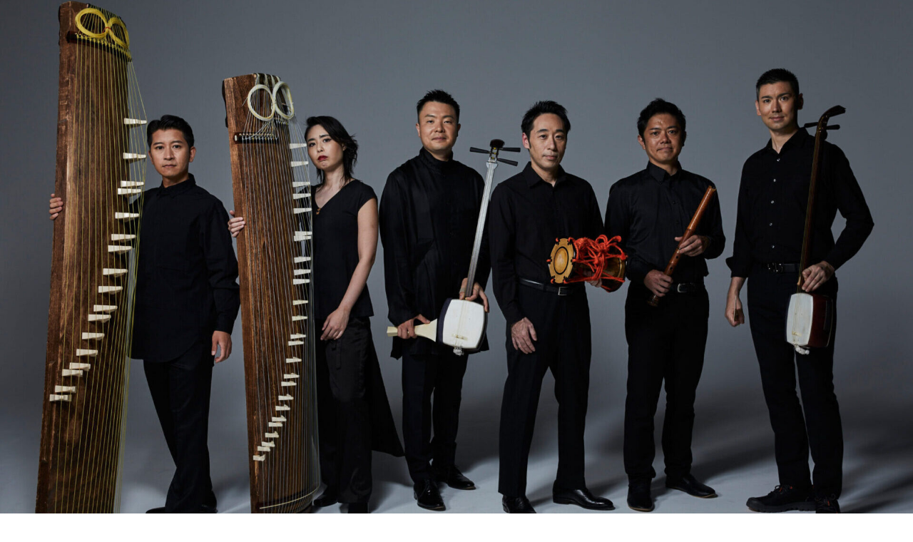

--- FILE ---
content_type: text/html; charset=UTF-8
request_url: https://jtrad-mahoroba.com/member/
body_size: 49296
content:
<!DOCTYPE html>
<html lang="ja">
<head>
<meta charset="UTF-8" />
<link rel="profile" href="http://gmpg.org/xfn/11" />
<link rel="pingback" href="https://jtrad-mahoroba.com/xmlrpc.php" />
<title>MEMBER &#8211; J-TRAD Ensemble MAHOROBA</title>
<meta name='robots' content='max-image-preview:large' />
<link rel="alternate" type="application/rss+xml" title="J-TRAD Ensemble MAHOROBA &raquo; フィード" href="https://jtrad-mahoroba.com/feed/" />
<link rel="alternate" type="application/rss+xml" title="J-TRAD Ensemble MAHOROBA &raquo; コメントフィード" href="https://jtrad-mahoroba.com/comments/feed/" />
<link rel="alternate" title="oEmbed (JSON)" type="application/json+oembed" href="https://jtrad-mahoroba.com/wp-json/oembed/1.0/embed?url=https%3A%2F%2Fjtrad-mahoroba.com%2Fmember%2F" />
<link rel="alternate" title="oEmbed (XML)" type="text/xml+oembed" href="https://jtrad-mahoroba.com/wp-json/oembed/1.0/embed?url=https%3A%2F%2Fjtrad-mahoroba.com%2Fmember%2F&#038;format=xml" />
<style id='wp-img-auto-sizes-contain-inline-css' type='text/css'>
img:is([sizes=auto i],[sizes^="auto," i]){contain-intrinsic-size:3000px 1500px}
/*# sourceURL=wp-img-auto-sizes-contain-inline-css */
</style>
<style id='wp-emoji-styles-inline-css' type='text/css'>

	img.wp-smiley, img.emoji {
		display: inline !important;
		border: none !important;
		box-shadow: none !important;
		height: 1em !important;
		width: 1em !important;
		margin: 0 0.07em !important;
		vertical-align: -0.1em !important;
		background: none !important;
		padding: 0 !important;
	}
/*# sourceURL=wp-emoji-styles-inline-css */
</style>
<style id='wp-block-library-inline-css' type='text/css'>
:root{--wp-block-synced-color:#7a00df;--wp-block-synced-color--rgb:122,0,223;--wp-bound-block-color:var(--wp-block-synced-color);--wp-editor-canvas-background:#ddd;--wp-admin-theme-color:#007cba;--wp-admin-theme-color--rgb:0,124,186;--wp-admin-theme-color-darker-10:#006ba1;--wp-admin-theme-color-darker-10--rgb:0,107,160.5;--wp-admin-theme-color-darker-20:#005a87;--wp-admin-theme-color-darker-20--rgb:0,90,135;--wp-admin-border-width-focus:2px}@media (min-resolution:192dpi){:root{--wp-admin-border-width-focus:1.5px}}.wp-element-button{cursor:pointer}:root .has-very-light-gray-background-color{background-color:#eee}:root .has-very-dark-gray-background-color{background-color:#313131}:root .has-very-light-gray-color{color:#eee}:root .has-very-dark-gray-color{color:#313131}:root .has-vivid-green-cyan-to-vivid-cyan-blue-gradient-background{background:linear-gradient(135deg,#00d084,#0693e3)}:root .has-purple-crush-gradient-background{background:linear-gradient(135deg,#34e2e4,#4721fb 50%,#ab1dfe)}:root .has-hazy-dawn-gradient-background{background:linear-gradient(135deg,#faaca8,#dad0ec)}:root .has-subdued-olive-gradient-background{background:linear-gradient(135deg,#fafae1,#67a671)}:root .has-atomic-cream-gradient-background{background:linear-gradient(135deg,#fdd79a,#004a59)}:root .has-nightshade-gradient-background{background:linear-gradient(135deg,#330968,#31cdcf)}:root .has-midnight-gradient-background{background:linear-gradient(135deg,#020381,#2874fc)}:root{--wp--preset--font-size--normal:16px;--wp--preset--font-size--huge:42px}.has-regular-font-size{font-size:1em}.has-larger-font-size{font-size:2.625em}.has-normal-font-size{font-size:var(--wp--preset--font-size--normal)}.has-huge-font-size{font-size:var(--wp--preset--font-size--huge)}.has-text-align-center{text-align:center}.has-text-align-left{text-align:left}.has-text-align-right{text-align:right}.has-fit-text{white-space:nowrap!important}#end-resizable-editor-section{display:none}.aligncenter{clear:both}.items-justified-left{justify-content:flex-start}.items-justified-center{justify-content:center}.items-justified-right{justify-content:flex-end}.items-justified-space-between{justify-content:space-between}.screen-reader-text{border:0;clip-path:inset(50%);height:1px;margin:-1px;overflow:hidden;padding:0;position:absolute;width:1px;word-wrap:normal!important}.screen-reader-text:focus{background-color:#ddd;clip-path:none;color:#444;display:block;font-size:1em;height:auto;left:5px;line-height:normal;padding:15px 23px 14px;text-decoration:none;top:5px;width:auto;z-index:100000}html :where(.has-border-color){border-style:solid}html :where([style*=border-top-color]){border-top-style:solid}html :where([style*=border-right-color]){border-right-style:solid}html :where([style*=border-bottom-color]){border-bottom-style:solid}html :where([style*=border-left-color]){border-left-style:solid}html :where([style*=border-width]){border-style:solid}html :where([style*=border-top-width]){border-top-style:solid}html :where([style*=border-right-width]){border-right-style:solid}html :where([style*=border-bottom-width]){border-bottom-style:solid}html :where([style*=border-left-width]){border-left-style:solid}html :where(img[class*=wp-image-]){height:auto;max-width:100%}:where(figure){margin:0 0 1em}html :where(.is-position-sticky){--wp-admin--admin-bar--position-offset:var(--wp-admin--admin-bar--height,0px)}@media screen and (max-width:600px){html :where(.is-position-sticky){--wp-admin--admin-bar--position-offset:0px}}

/*# sourceURL=wp-block-library-inline-css */
</style><style id='wp-block-image-inline-css' type='text/css'>
.wp-block-image>a,.wp-block-image>figure>a{display:inline-block}.wp-block-image img{box-sizing:border-box;height:auto;max-width:100%;vertical-align:bottom}@media not (prefers-reduced-motion){.wp-block-image img.hide{visibility:hidden}.wp-block-image img.show{animation:show-content-image .4s}}.wp-block-image[style*=border-radius] img,.wp-block-image[style*=border-radius]>a{border-radius:inherit}.wp-block-image.has-custom-border img{box-sizing:border-box}.wp-block-image.aligncenter{text-align:center}.wp-block-image.alignfull>a,.wp-block-image.alignwide>a{width:100%}.wp-block-image.alignfull img,.wp-block-image.alignwide img{height:auto;width:100%}.wp-block-image .aligncenter,.wp-block-image .alignleft,.wp-block-image .alignright,.wp-block-image.aligncenter,.wp-block-image.alignleft,.wp-block-image.alignright{display:table}.wp-block-image .aligncenter>figcaption,.wp-block-image .alignleft>figcaption,.wp-block-image .alignright>figcaption,.wp-block-image.aligncenter>figcaption,.wp-block-image.alignleft>figcaption,.wp-block-image.alignright>figcaption{caption-side:bottom;display:table-caption}.wp-block-image .alignleft{float:left;margin:.5em 1em .5em 0}.wp-block-image .alignright{float:right;margin:.5em 0 .5em 1em}.wp-block-image .aligncenter{margin-left:auto;margin-right:auto}.wp-block-image :where(figcaption){margin-bottom:1em;margin-top:.5em}.wp-block-image.is-style-circle-mask img{border-radius:9999px}@supports ((-webkit-mask-image:none) or (mask-image:none)) or (-webkit-mask-image:none){.wp-block-image.is-style-circle-mask img{border-radius:0;-webkit-mask-image:url('data:image/svg+xml;utf8,<svg viewBox="0 0 100 100" xmlns="http://www.w3.org/2000/svg"><circle cx="50" cy="50" r="50"/></svg>');mask-image:url('data:image/svg+xml;utf8,<svg viewBox="0 0 100 100" xmlns="http://www.w3.org/2000/svg"><circle cx="50" cy="50" r="50"/></svg>');mask-mode:alpha;-webkit-mask-position:center;mask-position:center;-webkit-mask-repeat:no-repeat;mask-repeat:no-repeat;-webkit-mask-size:contain;mask-size:contain}}:root :where(.wp-block-image.is-style-rounded img,.wp-block-image .is-style-rounded img){border-radius:9999px}.wp-block-image figure{margin:0}.wp-lightbox-container{display:flex;flex-direction:column;position:relative}.wp-lightbox-container img{cursor:zoom-in}.wp-lightbox-container img:hover+button{opacity:1}.wp-lightbox-container button{align-items:center;backdrop-filter:blur(16px) saturate(180%);background-color:#5a5a5a40;border:none;border-radius:4px;cursor:zoom-in;display:flex;height:20px;justify-content:center;opacity:0;padding:0;position:absolute;right:16px;text-align:center;top:16px;width:20px;z-index:100}@media not (prefers-reduced-motion){.wp-lightbox-container button{transition:opacity .2s ease}}.wp-lightbox-container button:focus-visible{outline:3px auto #5a5a5a40;outline:3px auto -webkit-focus-ring-color;outline-offset:3px}.wp-lightbox-container button:hover{cursor:pointer;opacity:1}.wp-lightbox-container button:focus{opacity:1}.wp-lightbox-container button:focus,.wp-lightbox-container button:hover,.wp-lightbox-container button:not(:hover):not(:active):not(.has-background){background-color:#5a5a5a40;border:none}.wp-lightbox-overlay{box-sizing:border-box;cursor:zoom-out;height:100vh;left:0;overflow:hidden;position:fixed;top:0;visibility:hidden;width:100%;z-index:100000}.wp-lightbox-overlay .close-button{align-items:center;cursor:pointer;display:flex;justify-content:center;min-height:40px;min-width:40px;padding:0;position:absolute;right:calc(env(safe-area-inset-right) + 16px);top:calc(env(safe-area-inset-top) + 16px);z-index:5000000}.wp-lightbox-overlay .close-button:focus,.wp-lightbox-overlay .close-button:hover,.wp-lightbox-overlay .close-button:not(:hover):not(:active):not(.has-background){background:none;border:none}.wp-lightbox-overlay .lightbox-image-container{height:var(--wp--lightbox-container-height);left:50%;overflow:hidden;position:absolute;top:50%;transform:translate(-50%,-50%);transform-origin:top left;width:var(--wp--lightbox-container-width);z-index:9999999999}.wp-lightbox-overlay .wp-block-image{align-items:center;box-sizing:border-box;display:flex;height:100%;justify-content:center;margin:0;position:relative;transform-origin:0 0;width:100%;z-index:3000000}.wp-lightbox-overlay .wp-block-image img{height:var(--wp--lightbox-image-height);min-height:var(--wp--lightbox-image-height);min-width:var(--wp--lightbox-image-width);width:var(--wp--lightbox-image-width)}.wp-lightbox-overlay .wp-block-image figcaption{display:none}.wp-lightbox-overlay button{background:none;border:none}.wp-lightbox-overlay .scrim{background-color:#fff;height:100%;opacity:.9;position:absolute;width:100%;z-index:2000000}.wp-lightbox-overlay.active{visibility:visible}@media not (prefers-reduced-motion){.wp-lightbox-overlay.active{animation:turn-on-visibility .25s both}.wp-lightbox-overlay.active img{animation:turn-on-visibility .35s both}.wp-lightbox-overlay.show-closing-animation:not(.active){animation:turn-off-visibility .35s both}.wp-lightbox-overlay.show-closing-animation:not(.active) img{animation:turn-off-visibility .25s both}.wp-lightbox-overlay.zoom.active{animation:none;opacity:1;visibility:visible}.wp-lightbox-overlay.zoom.active .lightbox-image-container{animation:lightbox-zoom-in .4s}.wp-lightbox-overlay.zoom.active .lightbox-image-container img{animation:none}.wp-lightbox-overlay.zoom.active .scrim{animation:turn-on-visibility .4s forwards}.wp-lightbox-overlay.zoom.show-closing-animation:not(.active){animation:none}.wp-lightbox-overlay.zoom.show-closing-animation:not(.active) .lightbox-image-container{animation:lightbox-zoom-out .4s}.wp-lightbox-overlay.zoom.show-closing-animation:not(.active) .lightbox-image-container img{animation:none}.wp-lightbox-overlay.zoom.show-closing-animation:not(.active) .scrim{animation:turn-off-visibility .4s forwards}}@keyframes show-content-image{0%{visibility:hidden}99%{visibility:hidden}to{visibility:visible}}@keyframes turn-on-visibility{0%{opacity:0}to{opacity:1}}@keyframes turn-off-visibility{0%{opacity:1;visibility:visible}99%{opacity:0;visibility:visible}to{opacity:0;visibility:hidden}}@keyframes lightbox-zoom-in{0%{transform:translate(calc((-100vw + var(--wp--lightbox-scrollbar-width))/2 + var(--wp--lightbox-initial-left-position)),calc(-50vh + var(--wp--lightbox-initial-top-position))) scale(var(--wp--lightbox-scale))}to{transform:translate(-50%,-50%) scale(1)}}@keyframes lightbox-zoom-out{0%{transform:translate(-50%,-50%) scale(1);visibility:visible}99%{visibility:visible}to{transform:translate(calc((-100vw + var(--wp--lightbox-scrollbar-width))/2 + var(--wp--lightbox-initial-left-position)),calc(-50vh + var(--wp--lightbox-initial-top-position))) scale(var(--wp--lightbox-scale));visibility:hidden}}
/*# sourceURL=https://jtrad-mahoroba.com/wp-includes/blocks/image/style.min.css */
</style>
<style id='wp-block-search-inline-css' type='text/css'>
.wp-block-search__button{margin-left:10px;word-break:normal}.wp-block-search__button.has-icon{line-height:0}.wp-block-search__button svg{height:1.25em;min-height:24px;min-width:24px;width:1.25em;fill:currentColor;vertical-align:text-bottom}:where(.wp-block-search__button){border:1px solid #ccc;padding:6px 10px}.wp-block-search__inside-wrapper{display:flex;flex:auto;flex-wrap:nowrap;max-width:100%}.wp-block-search__label{width:100%}.wp-block-search.wp-block-search__button-only .wp-block-search__button{box-sizing:border-box;display:flex;flex-shrink:0;justify-content:center;margin-left:0;max-width:100%}.wp-block-search.wp-block-search__button-only .wp-block-search__inside-wrapper{min-width:0!important;transition-property:width}.wp-block-search.wp-block-search__button-only .wp-block-search__input{flex-basis:100%;transition-duration:.3s}.wp-block-search.wp-block-search__button-only.wp-block-search__searchfield-hidden,.wp-block-search.wp-block-search__button-only.wp-block-search__searchfield-hidden .wp-block-search__inside-wrapper{overflow:hidden}.wp-block-search.wp-block-search__button-only.wp-block-search__searchfield-hidden .wp-block-search__input{border-left-width:0!important;border-right-width:0!important;flex-basis:0;flex-grow:0;margin:0;min-width:0!important;padding-left:0!important;padding-right:0!important;width:0!important}:where(.wp-block-search__input){appearance:none;border:1px solid #949494;flex-grow:1;font-family:inherit;font-size:inherit;font-style:inherit;font-weight:inherit;letter-spacing:inherit;line-height:inherit;margin-left:0;margin-right:0;min-width:3rem;padding:8px;text-decoration:unset!important;text-transform:inherit}:where(.wp-block-search__button-inside .wp-block-search__inside-wrapper){background-color:#fff;border:1px solid #949494;box-sizing:border-box;padding:4px}:where(.wp-block-search__button-inside .wp-block-search__inside-wrapper) .wp-block-search__input{border:none;border-radius:0;padding:0 4px}:where(.wp-block-search__button-inside .wp-block-search__inside-wrapper) .wp-block-search__input:focus{outline:none}:where(.wp-block-search__button-inside .wp-block-search__inside-wrapper) :where(.wp-block-search__button){padding:4px 8px}.wp-block-search.aligncenter .wp-block-search__inside-wrapper{margin:auto}.wp-block[data-align=right] .wp-block-search.wp-block-search__button-only .wp-block-search__inside-wrapper{float:right}
/*# sourceURL=https://jtrad-mahoroba.com/wp-includes/blocks/search/style.min.css */
</style>
<style id='wp-block-group-inline-css' type='text/css'>
.wp-block-group{box-sizing:border-box}:where(.wp-block-group.wp-block-group-is-layout-constrained){position:relative}
/*# sourceURL=https://jtrad-mahoroba.com/wp-includes/blocks/group/style.min.css */
</style>
<style id='wp-block-paragraph-inline-css' type='text/css'>
.is-small-text{font-size:.875em}.is-regular-text{font-size:1em}.is-large-text{font-size:2.25em}.is-larger-text{font-size:3em}.has-drop-cap:not(:focus):first-letter{float:left;font-size:8.4em;font-style:normal;font-weight:100;line-height:.68;margin:.05em .1em 0 0;text-transform:uppercase}body.rtl .has-drop-cap:not(:focus):first-letter{float:none;margin-left:.1em}p.has-drop-cap.has-background{overflow:hidden}:root :where(p.has-background){padding:1.25em 2.375em}:where(p.has-text-color:not(.has-link-color)) a{color:inherit}p.has-text-align-left[style*="writing-mode:vertical-lr"],p.has-text-align-right[style*="writing-mode:vertical-rl"]{rotate:180deg}
/*# sourceURL=https://jtrad-mahoroba.com/wp-includes/blocks/paragraph/style.min.css */
</style>
<style id='global-styles-inline-css' type='text/css'>
:root{--wp--preset--aspect-ratio--square: 1;--wp--preset--aspect-ratio--4-3: 4/3;--wp--preset--aspect-ratio--3-4: 3/4;--wp--preset--aspect-ratio--3-2: 3/2;--wp--preset--aspect-ratio--2-3: 2/3;--wp--preset--aspect-ratio--16-9: 16/9;--wp--preset--aspect-ratio--9-16: 9/16;--wp--preset--color--black: #000000;--wp--preset--color--cyan-bluish-gray: #abb8c3;--wp--preset--color--white: #ffffff;--wp--preset--color--pale-pink: #f78da7;--wp--preset--color--vivid-red: #cf2e2e;--wp--preset--color--luminous-vivid-orange: #ff6900;--wp--preset--color--luminous-vivid-amber: #fcb900;--wp--preset--color--light-green-cyan: #7bdcb5;--wp--preset--color--vivid-green-cyan: #00d084;--wp--preset--color--pale-cyan-blue: #8ed1fc;--wp--preset--color--vivid-cyan-blue: #0693e3;--wp--preset--color--vivid-purple: #9b51e0;--wp--preset--gradient--vivid-cyan-blue-to-vivid-purple: linear-gradient(135deg,rgb(6,147,227) 0%,rgb(155,81,224) 100%);--wp--preset--gradient--light-green-cyan-to-vivid-green-cyan: linear-gradient(135deg,rgb(122,220,180) 0%,rgb(0,208,130) 100%);--wp--preset--gradient--luminous-vivid-amber-to-luminous-vivid-orange: linear-gradient(135deg,rgb(252,185,0) 0%,rgb(255,105,0) 100%);--wp--preset--gradient--luminous-vivid-orange-to-vivid-red: linear-gradient(135deg,rgb(255,105,0) 0%,rgb(207,46,46) 100%);--wp--preset--gradient--very-light-gray-to-cyan-bluish-gray: linear-gradient(135deg,rgb(238,238,238) 0%,rgb(169,184,195) 100%);--wp--preset--gradient--cool-to-warm-spectrum: linear-gradient(135deg,rgb(74,234,220) 0%,rgb(151,120,209) 20%,rgb(207,42,186) 40%,rgb(238,44,130) 60%,rgb(251,105,98) 80%,rgb(254,248,76) 100%);--wp--preset--gradient--blush-light-purple: linear-gradient(135deg,rgb(255,206,236) 0%,rgb(152,150,240) 100%);--wp--preset--gradient--blush-bordeaux: linear-gradient(135deg,rgb(254,205,165) 0%,rgb(254,45,45) 50%,rgb(107,0,62) 100%);--wp--preset--gradient--luminous-dusk: linear-gradient(135deg,rgb(255,203,112) 0%,rgb(199,81,192) 50%,rgb(65,88,208) 100%);--wp--preset--gradient--pale-ocean: linear-gradient(135deg,rgb(255,245,203) 0%,rgb(182,227,212) 50%,rgb(51,167,181) 100%);--wp--preset--gradient--electric-grass: linear-gradient(135deg,rgb(202,248,128) 0%,rgb(113,206,126) 100%);--wp--preset--gradient--midnight: linear-gradient(135deg,rgb(2,3,129) 0%,rgb(40,116,252) 100%);--wp--preset--font-size--small: 13px;--wp--preset--font-size--medium: 20px;--wp--preset--font-size--large: 36px;--wp--preset--font-size--x-large: 42px;--wp--preset--spacing--20: 0.44rem;--wp--preset--spacing--30: 0.67rem;--wp--preset--spacing--40: 1rem;--wp--preset--spacing--50: 1.5rem;--wp--preset--spacing--60: 2.25rem;--wp--preset--spacing--70: 3.38rem;--wp--preset--spacing--80: 5.06rem;--wp--preset--shadow--natural: 6px 6px 9px rgba(0, 0, 0, 0.2);--wp--preset--shadow--deep: 12px 12px 50px rgba(0, 0, 0, 0.4);--wp--preset--shadow--sharp: 6px 6px 0px rgba(0, 0, 0, 0.2);--wp--preset--shadow--outlined: 6px 6px 0px -3px rgb(255, 255, 255), 6px 6px rgb(0, 0, 0);--wp--preset--shadow--crisp: 6px 6px 0px rgb(0, 0, 0);}:where(.is-layout-flex){gap: 0.5em;}:where(.is-layout-grid){gap: 0.5em;}body .is-layout-flex{display: flex;}.is-layout-flex{flex-wrap: wrap;align-items: center;}.is-layout-flex > :is(*, div){margin: 0;}body .is-layout-grid{display: grid;}.is-layout-grid > :is(*, div){margin: 0;}:where(.wp-block-columns.is-layout-flex){gap: 2em;}:where(.wp-block-columns.is-layout-grid){gap: 2em;}:where(.wp-block-post-template.is-layout-flex){gap: 1.25em;}:where(.wp-block-post-template.is-layout-grid){gap: 1.25em;}.has-black-color{color: var(--wp--preset--color--black) !important;}.has-cyan-bluish-gray-color{color: var(--wp--preset--color--cyan-bluish-gray) !important;}.has-white-color{color: var(--wp--preset--color--white) !important;}.has-pale-pink-color{color: var(--wp--preset--color--pale-pink) !important;}.has-vivid-red-color{color: var(--wp--preset--color--vivid-red) !important;}.has-luminous-vivid-orange-color{color: var(--wp--preset--color--luminous-vivid-orange) !important;}.has-luminous-vivid-amber-color{color: var(--wp--preset--color--luminous-vivid-amber) !important;}.has-light-green-cyan-color{color: var(--wp--preset--color--light-green-cyan) !important;}.has-vivid-green-cyan-color{color: var(--wp--preset--color--vivid-green-cyan) !important;}.has-pale-cyan-blue-color{color: var(--wp--preset--color--pale-cyan-blue) !important;}.has-vivid-cyan-blue-color{color: var(--wp--preset--color--vivid-cyan-blue) !important;}.has-vivid-purple-color{color: var(--wp--preset--color--vivid-purple) !important;}.has-black-background-color{background-color: var(--wp--preset--color--black) !important;}.has-cyan-bluish-gray-background-color{background-color: var(--wp--preset--color--cyan-bluish-gray) !important;}.has-white-background-color{background-color: var(--wp--preset--color--white) !important;}.has-pale-pink-background-color{background-color: var(--wp--preset--color--pale-pink) !important;}.has-vivid-red-background-color{background-color: var(--wp--preset--color--vivid-red) !important;}.has-luminous-vivid-orange-background-color{background-color: var(--wp--preset--color--luminous-vivid-orange) !important;}.has-luminous-vivid-amber-background-color{background-color: var(--wp--preset--color--luminous-vivid-amber) !important;}.has-light-green-cyan-background-color{background-color: var(--wp--preset--color--light-green-cyan) !important;}.has-vivid-green-cyan-background-color{background-color: var(--wp--preset--color--vivid-green-cyan) !important;}.has-pale-cyan-blue-background-color{background-color: var(--wp--preset--color--pale-cyan-blue) !important;}.has-vivid-cyan-blue-background-color{background-color: var(--wp--preset--color--vivid-cyan-blue) !important;}.has-vivid-purple-background-color{background-color: var(--wp--preset--color--vivid-purple) !important;}.has-black-border-color{border-color: var(--wp--preset--color--black) !important;}.has-cyan-bluish-gray-border-color{border-color: var(--wp--preset--color--cyan-bluish-gray) !important;}.has-white-border-color{border-color: var(--wp--preset--color--white) !important;}.has-pale-pink-border-color{border-color: var(--wp--preset--color--pale-pink) !important;}.has-vivid-red-border-color{border-color: var(--wp--preset--color--vivid-red) !important;}.has-luminous-vivid-orange-border-color{border-color: var(--wp--preset--color--luminous-vivid-orange) !important;}.has-luminous-vivid-amber-border-color{border-color: var(--wp--preset--color--luminous-vivid-amber) !important;}.has-light-green-cyan-border-color{border-color: var(--wp--preset--color--light-green-cyan) !important;}.has-vivid-green-cyan-border-color{border-color: var(--wp--preset--color--vivid-green-cyan) !important;}.has-pale-cyan-blue-border-color{border-color: var(--wp--preset--color--pale-cyan-blue) !important;}.has-vivid-cyan-blue-border-color{border-color: var(--wp--preset--color--vivid-cyan-blue) !important;}.has-vivid-purple-border-color{border-color: var(--wp--preset--color--vivid-purple) !important;}.has-vivid-cyan-blue-to-vivid-purple-gradient-background{background: var(--wp--preset--gradient--vivid-cyan-blue-to-vivid-purple) !important;}.has-light-green-cyan-to-vivid-green-cyan-gradient-background{background: var(--wp--preset--gradient--light-green-cyan-to-vivid-green-cyan) !important;}.has-luminous-vivid-amber-to-luminous-vivid-orange-gradient-background{background: var(--wp--preset--gradient--luminous-vivid-amber-to-luminous-vivid-orange) !important;}.has-luminous-vivid-orange-to-vivid-red-gradient-background{background: var(--wp--preset--gradient--luminous-vivid-orange-to-vivid-red) !important;}.has-very-light-gray-to-cyan-bluish-gray-gradient-background{background: var(--wp--preset--gradient--very-light-gray-to-cyan-bluish-gray) !important;}.has-cool-to-warm-spectrum-gradient-background{background: var(--wp--preset--gradient--cool-to-warm-spectrum) !important;}.has-blush-light-purple-gradient-background{background: var(--wp--preset--gradient--blush-light-purple) !important;}.has-blush-bordeaux-gradient-background{background: var(--wp--preset--gradient--blush-bordeaux) !important;}.has-luminous-dusk-gradient-background{background: var(--wp--preset--gradient--luminous-dusk) !important;}.has-pale-ocean-gradient-background{background: var(--wp--preset--gradient--pale-ocean) !important;}.has-electric-grass-gradient-background{background: var(--wp--preset--gradient--electric-grass) !important;}.has-midnight-gradient-background{background: var(--wp--preset--gradient--midnight) !important;}.has-small-font-size{font-size: var(--wp--preset--font-size--small) !important;}.has-medium-font-size{font-size: var(--wp--preset--font-size--medium) !important;}.has-large-font-size{font-size: var(--wp--preset--font-size--large) !important;}.has-x-large-font-size{font-size: var(--wp--preset--font-size--x-large) !important;}
/*# sourceURL=global-styles-inline-css */
</style>

<style id='classic-theme-styles-inline-css' type='text/css'>
/*! This file is auto-generated */
.wp-block-button__link{color:#fff;background-color:#32373c;border-radius:9999px;box-shadow:none;text-decoration:none;padding:calc(.667em + 2px) calc(1.333em + 2px);font-size:1.125em}.wp-block-file__button{background:#32373c;color:#fff;text-decoration:none}
/*# sourceURL=/wp-includes/css/classic-themes.min.css */
</style>
<link rel='stylesheet' id='edge-style-css' href='https://jtrad-mahoroba.com/wp-content/themes/edge/style.css?ver=6.9' type='text/css' media='all' />
<link rel='stylesheet' id='font-awesome-css' href='https://jtrad-mahoroba.com/wp-content/themes/edge/assets/font-awesome/css/all.min.css?ver=6.9' type='text/css' media='all' />
<link rel='stylesheet' id='edge-responsive-css' href='https://jtrad-mahoroba.com/wp-content/themes/edge/css/responsive.css?ver=6.9' type='text/css' media='all' />
<link rel='stylesheet' id='edge_google_fonts-css' href='https://jtrad-mahoroba.com/wp-content/fonts/2497b452409506f6ba2f5ef1d6231d4d.css?ver=6.9' type='text/css' media='all' />
<script type="text/javascript" src="https://jtrad-mahoroba.com/wp-includes/js/jquery/jquery.min.js?ver=3.7.1" id="jquery-core-js"></script>
<script type="text/javascript" src="https://jtrad-mahoroba.com/wp-includes/js/jquery/jquery-migrate.min.js?ver=3.4.1" id="jquery-migrate-js"></script>
<script type="text/javascript" src="https://jtrad-mahoroba.com/wp-content/themes/edge/js/edge-main.js?ver=6.9" id="edge-main-js"></script>
<link rel="https://api.w.org/" href="https://jtrad-mahoroba.com/wp-json/" /><link rel="alternate" title="JSON" type="application/json" href="https://jtrad-mahoroba.com/wp-json/wp/v2/pages/48" /><link rel="EditURI" type="application/rsd+xml" title="RSD" href="https://jtrad-mahoroba.com/xmlrpc.php?rsd" />
<meta name="generator" content="WordPress 6.9" />
<link rel="canonical" href="https://jtrad-mahoroba.com/member/" />
<link rel='shortlink' href='https://jtrad-mahoroba.com/?p=48' />
	<meta name="viewport" content="width=device-width" />
	</head>
<body class="wp-singular page-template-default page page-id-48 wp-embed-responsive wp-theme-edge has-header-image">
	<div id="page" class="hfeed site">
	<a class="skip-link screen-reader-text" href="#content">Skip to content</a>
<!-- Masthead ============================================= -->
<header id="masthead" class="site-header" role="banner">
							<a href="https://jtrad-mahoroba.com/"><img src="https://jtrad-mahoroba.com/wp-content/uploads/2025/07/cropped-cropped-cropped-7-scaled-1-1-1.jpg" class="header-image" height="1170" width="1919" alt="J-TRAD Ensemble MAHOROBA" /> </a>
						<div class="top-header">
			<div class="container clearfix">
				<div class="header-social-block">	<div class="social-links clearfix">
		<a target="_blank" href="https://www.facebook.com/jtrad.mahoroba/"><i class="fab fa-facebook"></i></a><a target="_blank" href="https://twitter.com/jtrad_mahoroba"><i class="fab fa-x-twitter"></i></a><a target="_blank" href="https://www.instagram.com/jtrad_mahoroba/"><i class="fab fa-instagram"></i></a>	</div><!-- end .social-links -->
</div><!-- end .header-social-block --><div id="site-branding"> <h2 id="site-title"> 			<a href="https://jtrad-mahoroba.com/" title="J-TRAD Ensemble MAHOROBA" rel="home"> J-TRAD Ensemble MAHOROBA </a>
			 </h2> <!-- end .site-title --> </div>			</div> <!-- end .container -->
		</div> <!-- end .top-header -->
		<!-- Main Header============================================= -->
				<div id="sticky_header">
					<div class="container clearfix">
					  	<h3 class="nav-site-title">
							<a href="https://jtrad-mahoroba.com/" title="J-TRAD Ensemble MAHOROBA">J-TRAD Ensemble MAHOROBA</a>
						</h3>
					<!-- end .nav-site-title -->
						<!-- Main Nav ============================================= -->
																		<nav id="site-navigation" class="main-navigation clearfix" role="navigation" aria-label="メインメニュー">
							<button class="menu-toggle" aria-controls="primary-menu" aria-expanded="false" type="button">
								<span class="line-one"></span>
					  			<span class="line-two"></span>
					  			<span class="line-three"></span>
						  	</button>
					  		<!-- end .menu-toggle -->
							<ul id="primary-menu" class="menu nav-menu"><li id="menu-item-42" class="menu-item menu-item-type-post_type menu-item-object-page menu-item-42"><a href="https://jtrad-mahoroba.com/j-trad-ensemble-mahoroba/">BIO</a></li>
<li id="menu-item-43" class="menu-item menu-item-type-post_type menu-item-object-page menu-item-43"><a href="https://jtrad-mahoroba.com/news/">NEWS</a></li>
<li id="menu-item-51" class="menu-item menu-item-type-post_type menu-item-object-page current-menu-item page_item page-item-48 current_page_item menu-item-51"><a href="https://jtrad-mahoroba.com/member/" aria-current="page">MEMBER</a></li>
<li id="menu-item-44" class="menu-item menu-item-type-post_type menu-item-object-page menu-item-44"><a href="https://jtrad-mahoroba.com/contact/">CONTACT</a></li>
<li id="menu-item-254" class="menu-item menu-item-type-custom menu-item-object-custom menu-item-254"><a href="https://www.youtube.com/@J-TRADensembleMAHOROBA">youtube</a></li>
</ul>						</nav> <!-- end #site-navigation -->
													<button id="search-toggle" class="header-search" type="button"></button>
							<div id="search-box" class="clearfix">
								<form class="search-form" action="https://jtrad-mahoroba.com/" method="get">
		<label class="screen-reader-text">検索&hellip;</label>
	<input type="search" name="s" class="search-field" placeholder="検索&hellip;" autocomplete="off">
	<button type="submit" class="search-submit"><i class="fa-solid fa-magnifying-glass"></i></button>
	</form> <!-- end .search-form -->							</div>  <!-- end #search-box -->
						</div> <!-- end .container -->
			</div> <!-- end #sticky_header --></header> <!-- end #masthead -->
<!-- Main Page Start ============================================= -->
<div id="content">
<div class="container clearfix">
	<div class="page-header">
					<h1 class="page-title">MEMBER</h1>
			<!-- .page-title -->
						<!-- .breadcrumb -->
	</div>
	<!-- .page-header -->

<div id="primary">
	<main id="main">
		<section id="post-48" class="post-48 page type-page status-publish hentry">
		<article>
		<div class="entry-content clearfix">
			
<figure class="wp-block-image size-large is-resized"><img fetchpriority="high" decoding="async" src="https://jtrad-mahoroba.com/wp-content/uploads/2022/09/20220818_繧ｻ繝・す繝ｧ繝ｳ1424-scaled-e1663850199364-691x1024.jpg" alt="" class="wp-image-53" width="500" height="739"/><figcaption class="wp-element-caption">本條秀慈郎 （ほんじょう ひでじろう）三味線・胡弓<br>本條秀太郎に師事。演出家蜷川幸雄らが演奏を高く評価。桐朋学園短期大学部卒、杵屋勝芳壽に師事。2016年ACCフェロー受給によりNYに留学。17年文化庁文化交流使として各国30公演。19年ロンドンウィグモアホールリサイタル。藤倉大作曲三味線協奏曲をニューヨークにて世界初演、20年大野和士指揮のもと東京都交響楽団との共演で日本初演。国内外オーケストラやアンサンブルと共演。坂本龍一と三度共演。高橋悠治作品による連続リサイタルにて第72回芸術選奨文部科学大臣新人賞。第70回文化庁芸術祭新人賞、第25回出光音楽賞、第27回京都青山音楽賞青山賞、第12回宇都宮エスペール賞、第12回創造する伝統賞など受賞。22年ジョン・ケージらも務めたアメリカU.C DAVISのアーティスト・イン・レジデンスに選出。</figcaption></figure>



<p></p>



<figure class="wp-block-image size-large is-resized"><img decoding="async" src="https://jtrad-mahoroba.com/wp-content/uploads/2022/09/遘闍ｱ莠後＆繧謎ｸ牙袖邱・20220818_繧ｻ繝・す繝ｧ繝ｳ1015-683x1024.jpg" alt="" class="wp-image-57" width="499" height="748" srcset="https://jtrad-mahoroba.com/wp-content/uploads/2022/09/遘闍ｱ莠後＆繧謎ｸ牙袖邱・20220818_繧ｻ繝・す繝ｧ繝ｳ1015-683x1024.jpg 683w, https://jtrad-mahoroba.com/wp-content/uploads/2022/09/遘闍ｱ莠後＆繧謎ｸ牙袖邱・20220818_繧ｻ繝・す繝ｧ繝ｳ1015-200x300.jpg 200w, https://jtrad-mahoroba.com/wp-content/uploads/2022/09/遘闍ｱ莠後＆繧謎ｸ牙袖邱・20220818_繧ｻ繝・す繝ｧ繝ｳ1015-768x1152.jpg 768w, https://jtrad-mahoroba.com/wp-content/uploads/2022/09/遘闍ｱ莠後＆繧謎ｸ牙袖邱・20220818_繧ｻ繝・す繝ｧ繝ｳ1015-1024x1536.jpg 1024w, https://jtrad-mahoroba.com/wp-content/uploads/2022/09/遘闍ｱ莠後＆繧謎ｸ牙袖邱・20220818_繧ｻ繝・す繝ｧ繝ｳ1015-1365x2048.jpg 1365w, https://jtrad-mahoroba.com/wp-content/uploads/2022/09/遘闍ｱ莠後＆繧謎ｸ牙袖邱・20220818_繧ｻ繝・す繝ｧ繝ｳ1015-scaled.jpg 1707w" sizes="(max-width: 499px) 100vw, 499px" /><figcaption class="wp-element-caption">本條秀英二（ほんじょう ひでえいじ）　三味線・胡弓<br>1991年、アメリカ　ロスアンゼルスに生まれ、6歳よりピアノを始め10歳より三味線とクラリネットを始める。UCLA在学中 2009年より本條秀太郎に師事し、本條秀英二の名を許される。<br>桐朋学園芸術短期大学芸術科音楽専攻日本音楽専修卒業。本條秀太郎に現代音楽を師事した。</figcaption></figure>



<p></p>



<figure class="wp-block-image size-large is-resized"><img decoding="async" src="https://jtrad-mahoroba.com/wp-content/uploads/2022/09/20220818_繧ｻ繝・す繝ｧ繝ｳ0784-683x1024.jpg" alt="" class="wp-image-55" width="500" height="749" srcset="https://jtrad-mahoroba.com/wp-content/uploads/2022/09/20220818_繧ｻ繝・す繝ｧ繝ｳ0784-683x1024.jpg 683w, https://jtrad-mahoroba.com/wp-content/uploads/2022/09/20220818_繧ｻ繝・す繝ｧ繝ｳ0784-200x300.jpg 200w, https://jtrad-mahoroba.com/wp-content/uploads/2022/09/20220818_繧ｻ繝・す繝ｧ繝ｳ0784-768x1152.jpg 768w, https://jtrad-mahoroba.com/wp-content/uploads/2022/09/20220818_繧ｻ繝・す繝ｧ繝ｳ0784-1024x1536.jpg 1024w, https://jtrad-mahoroba.com/wp-content/uploads/2022/09/20220818_繧ｻ繝・す繝ｧ繝ｳ0784-1365x2048.jpg 1365w, https://jtrad-mahoroba.com/wp-content/uploads/2022/09/20220818_繧ｻ繝・す繝ｧ繝ｳ0784-scaled.jpg 1707w" sizes="(max-width: 500px) 100vw, 500px" /><figcaption class="wp-element-caption">川村葵山 （かわむら きざん）尺八<br>尺八を父、川村泰山に師事。くまもと全国邦楽コンクール最優秀賞受賞。都山流全国本曲コンクール金賞受賞。和のオーケストラ「むつのを」、「Tha Shakuhachi 5」等に所属。東京を中心に演奏活動の他、学校公演や子供のためのリトミック教室、YouTubeへ動画投稿する等、尺八を一般に広めるべく活動中。</figcaption></figure>



<p></p>



<figure class="wp-block-image size-large is-resized"><img loading="lazy" decoding="async" src="https://jtrad-mahoroba.com/wp-content/uploads/2022/09/譛ｨ譚代＆繧・20220818_繧ｻ繝・す繝ｧ繝ｳ1118-scaled-e1663850272987-790x1024.jpg" alt="" class="wp-image-58" width="500" height="648" srcset="https://jtrad-mahoroba.com/wp-content/uploads/2022/09/譛ｨ譚代＆繧・20220818_繧ｻ繝・す繝ｧ繝ｳ1118-scaled-e1663850272987-790x1024.jpg 790w, https://jtrad-mahoroba.com/wp-content/uploads/2022/09/譛ｨ譚代＆繧・20220818_繧ｻ繝・す繝ｧ繝ｳ1118-scaled-e1663850272987-231x300.jpg 231w, https://jtrad-mahoroba.com/wp-content/uploads/2022/09/譛ｨ譚代＆繧・20220818_繧ｻ繝・す繝ｧ繝ｳ1118-scaled-e1663850272987-768x996.jpg 768w, https://jtrad-mahoroba.com/wp-content/uploads/2022/09/譛ｨ譚代＆繧・20220818_繧ｻ繝・す繝ｧ繝ｳ1118-scaled-e1663850272987-1185x1536.jpg 1185w, https://jtrad-mahoroba.com/wp-content/uploads/2022/09/譛ｨ譚代＆繧・20220818_繧ｻ繝・す繝ｧ繝ｳ1118-scaled-e1663850272987.jpg 1446w" sizes="auto, (max-width: 500px) 100vw, 500px" /><figcaption class="wp-element-caption">木村麻耶（きむら まや）箏・二十五絃箏<br>3歳より橋本はるみ氏、桐朋学園芸術短期大学在学中に野坂惠子氏に師事。<br>第17回賢順記念くるめ全国箏曲祭にて賢順賞(第1位)受賞等、幼少より数々のコンクールで優勝、入賞する。北海道新聞社賞、釧路奨励教育長賞、平成24年度別海町文化奨励賞受賞、第14回佐治敬三賞受賞。<br>現代音楽フェスティバルMaerzMusikより招請されベルリンにて演奏等、国際公演やレクチャーのほか、フェスティバルでの審査員を務める。埼玉県立久喜高等学校箏曲部講師。</figcaption></figure>



<p></p>



<figure class="wp-block-image size-large is-resized"><img loading="lazy" decoding="async" src="https://jtrad-mahoroba.com/wp-content/uploads/2022/09/20220818_繧ｻ繝・す繝ｧ繝ｳ0695-scaled-e1663850383385-819x1024.jpg" alt="" class="wp-image-54" width="500" height="626" srcset="https://jtrad-mahoroba.com/wp-content/uploads/2022/09/20220818_繧ｻ繝・す繝ｧ繝ｳ0695-scaled-e1663850383385-819x1024.jpg 819w, https://jtrad-mahoroba.com/wp-content/uploads/2022/09/20220818_繧ｻ繝・す繝ｧ繝ｳ0695-scaled-e1663850383385-240x300.jpg 240w, https://jtrad-mahoroba.com/wp-content/uploads/2022/09/20220818_繧ｻ繝・す繝ｧ繝ｳ0695-scaled-e1663850383385-768x960.jpg 768w, https://jtrad-mahoroba.com/wp-content/uploads/2022/09/20220818_繧ｻ繝・す繝ｧ繝ｳ0695-scaled-e1663850383385-1228x1536.jpg 1228w, https://jtrad-mahoroba.com/wp-content/uploads/2022/09/20220818_繧ｻ繝・す繝ｧ繝ｳ0695-scaled-e1663850383385.jpg 1497w" sizes="auto, (max-width: 500px) 100vw, 500px" /><figcaption class="wp-element-caption">吉澤延隆（よしざわ のぶたか）箏・十七絃箏<br>東海大学大学院芸術学研究科修士課程修了。08年 第15 回賢順記念全国箏曲コンクールにおいて第1位・賢順賞を受賞。11年 第10回「宇都宮エスペール賞」を受賞。16年より栃木県「とちぎ未来大使」に就任。21年より、異なる分野のアーティストや専門家をつなぐコンサート・プロジェクト「NOBU-LAB.」（ノブラボ）をスタート。また近年ではコンサート活動に加え、東京文化会館ワークショップ・リーダーとして未就学児やその家族などに対するワークショップ活動も行っている。現在、東海大学教養学部芸術学科非常勤講師、滋賀県立文化産業交流会館「邦楽専門実演家養成事業」講師。<br><br></figcaption></figure>



<figure class="wp-block-image size-large is-resized"><img loading="lazy" decoding="async" src="https://jtrad-mahoroba.com/wp-content/uploads/2022/09/20220818_繧ｻ繝・す繝ｧ繝ｳ0869-scaled-e1663850127218-653x1024.jpg" alt="" class="wp-image-56" width="500" height="784" srcset="https://jtrad-mahoroba.com/wp-content/uploads/2022/09/20220818_繧ｻ繝・す繝ｧ繝ｳ0869-scaled-e1663850127218-653x1024.jpg 653w, https://jtrad-mahoroba.com/wp-content/uploads/2022/09/20220818_繧ｻ繝・す繝ｧ繝ｳ0869-scaled-e1663850127218-191x300.jpg 191w, https://jtrad-mahoroba.com/wp-content/uploads/2022/09/20220818_繧ｻ繝・す繝ｧ繝ｳ0869-scaled-e1663850127218-768x1204.jpg 768w, https://jtrad-mahoroba.com/wp-content/uploads/2022/09/20220818_繧ｻ繝・す繝ｧ繝ｳ0869-scaled-e1663850127218-980x1536.jpg 980w, https://jtrad-mahoroba.com/wp-content/uploads/2022/09/20220818_繧ｻ繝・す繝ｧ繝ｳ0869-scaled-e1663850127218-1306x2048.jpg 1306w, https://jtrad-mahoroba.com/wp-content/uploads/2022/09/20220818_繧ｻ繝・す繝ｧ繝ｳ0869-scaled-e1663850127218.jpg 1398w" sizes="auto, (max-width: 500px) 100vw, 500px" /><figcaption class="wp-element-caption">堅田喜三郎（かただ きさぶろう）邦楽囃子<br>青山学院大学経済学部卒。1975年生まれ東京都出身。幼少より祖父である4代目堅田喜三郎に手ほどきを受け大学卒業後、4代目堅田新十郎に師事、3代目堅田喜三久師のもとで本格的に演奏活動を始め2004年五代目堅田喜三郎を襲名する。2010年より会津若松にて喜調会を主催。参加する若獅子会では2016年中島勝祐創作賞、2017年第9回創造する伝統賞を受賞。現在、舞踊公演、歌舞伎公演、NHKテレビ、ラジオ出演、海外公演等、様々な演奏活動を行なっている。</figcaption></figure>
		</div> <!-- entry-content clearfix-->
		
<div id="comments" class="comments-area">
			</div> <!-- .comments-area -->		</article>
	</section>
		</main> <!-- #main -->
	</div> <!-- #primary -->

<aside id="secondary" role="complementary">
    <aside id="block-2" class="widget widget_block widget_search"><form role="search" method="get" action="https://jtrad-mahoroba.com/" class="wp-block-search__button-outside wp-block-search__text-button wp-block-search"    ><label class="wp-block-search__label" for="wp-block-search__input-1" >検索</label><div class="wp-block-search__inside-wrapper" ><input class="wp-block-search__input" id="wp-block-search__input-1" placeholder="" value="" type="search" name="s" required /><button aria-label="検索" class="wp-block-search__button wp-element-button" type="submit" >検索</button></div></form></aside><aside id="block-3" class="widget widget_block">
<div class="wp-block-group"><div class="wp-block-group__inner-container is-layout-flow wp-block-group-is-layout-flow"></div></div>
</aside><aside id="block-4" class="widget widget_block">
<div class="wp-block-group"><div class="wp-block-group__inner-container is-layout-flow wp-block-group-is-layout-flow"></div></div>
</aside><aside id="block-5" class="widget widget_block">
<div class="wp-block-group"><div class="wp-block-group__inner-container is-layout-flow wp-block-group-is-layout-flow"></div></div>
</aside><aside id="block-6" class="widget widget_block">
<div class="wp-block-group"><div class="wp-block-group__inner-container is-layout-flow wp-block-group-is-layout-flow"></div></div>
</aside></aside> <!-- #secondary -->
</div> <!-- end .container -->
</div> <!-- end #content -->
<!-- Footer Start ============================================= -->
<footer id="colophon" class="site-footer clearfix" role="contentinfo">
<div class="site-info" >
	<div class="container">
		<div class="social-links clearfix">
		<a target="_blank" href="https://www.facebook.com/jtrad.mahoroba/"><i class="fab fa-facebook"></i></a><a target="_blank" href="https://twitter.com/jtrad_mahoroba"><i class="fab fa-x-twitter"></i></a><a target="_blank" href="https://www.instagram.com/jtrad_mahoroba/"><i class="fab fa-instagram"></i></a>	</div><!-- end .social-links -->
<div class="copyright">					&copy; 2026			<a title="J-TRAD Ensemble MAHOROBA" target="_blank" href="https://jtrad-mahoroba.com/">J-TRAD Ensemble MAHOROBA</a> | 
							Designed by: <a title="Theme Freesia" target="_blank" href="https://themefreesia.com">Theme Freesia</a> | 
							Powered by: <a title="WordPress" target="_blank" href="http://wordpress.org">WordPress</a>
			</div>
					<div style="clear:both;"></div>
		</div> <!-- end .container -->
	</div> <!-- end .site-info -->
		<button class="go-to-top"><a title="Go to Top" href="#masthead"><i class="fa-solid fa-angles-up"></i></a></button> <!-- end .go-to-top -->
	</footer> <!-- end #colophon -->
</div> <!-- end #page -->
<script type="speculationrules">
{"prefetch":[{"source":"document","where":{"and":[{"href_matches":"/*"},{"not":{"href_matches":["/wp-*.php","/wp-admin/*","/wp-content/uploads/*","/wp-content/*","/wp-content/plugins/*","/wp-content/themes/edge/*","/*\\?(.+)"]}},{"not":{"selector_matches":"a[rel~=\"nofollow\"]"}},{"not":{"selector_matches":".no-prefetch, .no-prefetch a"}}]},"eagerness":"conservative"}]}
</script>
<script type="text/javascript" src="https://jtrad-mahoroba.com/wp-content/themes/edge/js/jquery.cycle.all.js?ver=6.9" id="jquery_cycle_all-js"></script>
<script type="text/javascript" id="edge_slider-js-extra">
/* <![CDATA[ */
var edge_slider_value = {"transition_effect":"fade","transition_delay":"4000","transition_duration":"1000"};
//# sourceURL=edge_slider-js-extra
/* ]]> */
</script>
<script type="text/javascript" src="https://jtrad-mahoroba.com/wp-content/themes/edge/js/edge-slider-setting.js?ver=6.9" id="edge_slider-js"></script>
<script type="text/javascript" src="https://jtrad-mahoroba.com/wp-content/themes/edge/assets/sticky/jquery.sticky.min.js?ver=6.9" id="jquery_sticky-js"></script>
<script type="text/javascript" src="https://jtrad-mahoroba.com/wp-content/themes/edge/assets/sticky/sticky-settings.js?ver=6.9" id="sticky_settings-js"></script>
<script type="text/javascript" src="https://jtrad-mahoroba.com/wp-content/themes/edge/js/navigation.js?ver=6.9" id="edge-navigation-js"></script>
<script type="text/javascript" src="https://jtrad-mahoroba.com/wp-content/themes/edge/js/skip-link-focus-fix.js?ver=6.9" id="edge-skip-link-focus-fix-js"></script>
<script id="wp-emoji-settings" type="application/json">
{"baseUrl":"https://s.w.org/images/core/emoji/17.0.2/72x72/","ext":".png","svgUrl":"https://s.w.org/images/core/emoji/17.0.2/svg/","svgExt":".svg","source":{"concatemoji":"https://jtrad-mahoroba.com/wp-includes/js/wp-emoji-release.min.js?ver=6.9"}}
</script>
<script type="module">
/* <![CDATA[ */
/*! This file is auto-generated */
const a=JSON.parse(document.getElementById("wp-emoji-settings").textContent),o=(window._wpemojiSettings=a,"wpEmojiSettingsSupports"),s=["flag","emoji"];function i(e){try{var t={supportTests:e,timestamp:(new Date).valueOf()};sessionStorage.setItem(o,JSON.stringify(t))}catch(e){}}function c(e,t,n){e.clearRect(0,0,e.canvas.width,e.canvas.height),e.fillText(t,0,0);t=new Uint32Array(e.getImageData(0,0,e.canvas.width,e.canvas.height).data);e.clearRect(0,0,e.canvas.width,e.canvas.height),e.fillText(n,0,0);const a=new Uint32Array(e.getImageData(0,0,e.canvas.width,e.canvas.height).data);return t.every((e,t)=>e===a[t])}function p(e,t){e.clearRect(0,0,e.canvas.width,e.canvas.height),e.fillText(t,0,0);var n=e.getImageData(16,16,1,1);for(let e=0;e<n.data.length;e++)if(0!==n.data[e])return!1;return!0}function u(e,t,n,a){switch(t){case"flag":return n(e,"\ud83c\udff3\ufe0f\u200d\u26a7\ufe0f","\ud83c\udff3\ufe0f\u200b\u26a7\ufe0f")?!1:!n(e,"\ud83c\udde8\ud83c\uddf6","\ud83c\udde8\u200b\ud83c\uddf6")&&!n(e,"\ud83c\udff4\udb40\udc67\udb40\udc62\udb40\udc65\udb40\udc6e\udb40\udc67\udb40\udc7f","\ud83c\udff4\u200b\udb40\udc67\u200b\udb40\udc62\u200b\udb40\udc65\u200b\udb40\udc6e\u200b\udb40\udc67\u200b\udb40\udc7f");case"emoji":return!a(e,"\ud83e\u1fac8")}return!1}function f(e,t,n,a){let r;const o=(r="undefined"!=typeof WorkerGlobalScope&&self instanceof WorkerGlobalScope?new OffscreenCanvas(300,150):document.createElement("canvas")).getContext("2d",{willReadFrequently:!0}),s=(o.textBaseline="top",o.font="600 32px Arial",{});return e.forEach(e=>{s[e]=t(o,e,n,a)}),s}function r(e){var t=document.createElement("script");t.src=e,t.defer=!0,document.head.appendChild(t)}a.supports={everything:!0,everythingExceptFlag:!0},new Promise(t=>{let n=function(){try{var e=JSON.parse(sessionStorage.getItem(o));if("object"==typeof e&&"number"==typeof e.timestamp&&(new Date).valueOf()<e.timestamp+604800&&"object"==typeof e.supportTests)return e.supportTests}catch(e){}return null}();if(!n){if("undefined"!=typeof Worker&&"undefined"!=typeof OffscreenCanvas&&"undefined"!=typeof URL&&URL.createObjectURL&&"undefined"!=typeof Blob)try{var e="postMessage("+f.toString()+"("+[JSON.stringify(s),u.toString(),c.toString(),p.toString()].join(",")+"));",a=new Blob([e],{type:"text/javascript"});const r=new Worker(URL.createObjectURL(a),{name:"wpTestEmojiSupports"});return void(r.onmessage=e=>{i(n=e.data),r.terminate(),t(n)})}catch(e){}i(n=f(s,u,c,p))}t(n)}).then(e=>{for(const n in e)a.supports[n]=e[n],a.supports.everything=a.supports.everything&&a.supports[n],"flag"!==n&&(a.supports.everythingExceptFlag=a.supports.everythingExceptFlag&&a.supports[n]);var t;a.supports.everythingExceptFlag=a.supports.everythingExceptFlag&&!a.supports.flag,a.supports.everything||((t=a.source||{}).concatemoji?r(t.concatemoji):t.wpemoji&&t.twemoji&&(r(t.twemoji),r(t.wpemoji)))});
//# sourceURL=https://jtrad-mahoroba.com/wp-includes/js/wp-emoji-loader.min.js
/* ]]> */
</script>
</body>
</html>